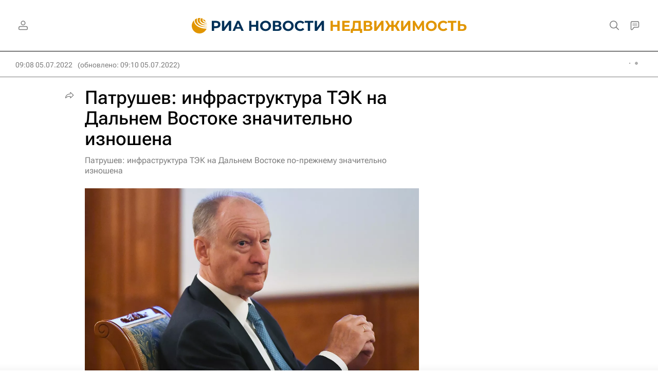

--- FILE ---
content_type: text/html
request_url: https://tns-counter.ru/nc01a**R%3Eundefined*rian_ru/ru/UTF-8/tmsec=rian_ru/472618595***
body_size: 14
content:
CBA66E1A6970DCE7G1769004263:CBA66E1A6970DCE7G1769004263